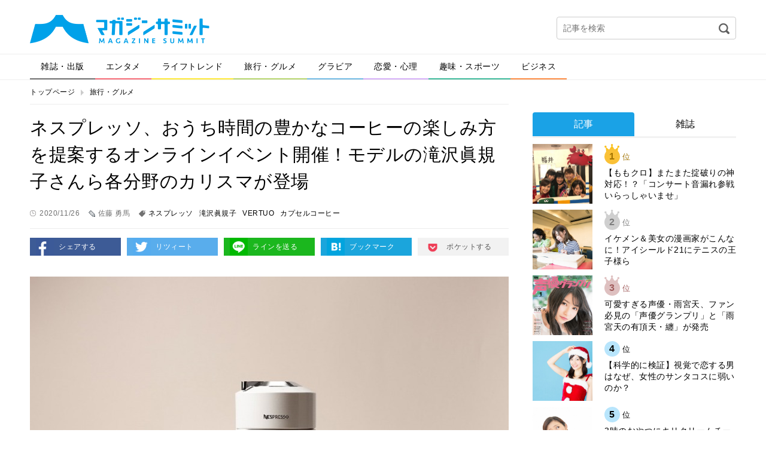

--- FILE ---
content_type: text/html; charset=UTF-8
request_url: https://editor.magazinesummit.jp/travel_gourmet/928232804201126
body_size: 43205
content:
<!DOCTYPE html>
<html lang="ja">
<head>
<meta charset="UTF-8">
<meta property="og:title" content="">
<meta property="og:type" content="website">
<meta property="og:url" content="">
<meta property="og:image" content="">
<meta property="og:description" content="">
<meta property="og:locale" content="ja_JP">
<meta property="og:site_name" content="">
<meta property="og:type" content="article">
<meta property="og:title" content="ネスプレッソ、おうち時間の豊かなコーヒーの楽しみ方を提案するオンラインイベント開催！モデルの滝沢眞規子さんら各分野のカリスマが登場">
<meta property="og:description" content="自宅でのコーヒーの楽しみ方を提案するオンラインイベント「NESPRESSO presents VERTUO Coffee Lounge」が11月27～29日に公式YouTubeチャンネルで配信！">
<meta property="og:url" content="https://editor.magazinesummit.jp/travel_gourmet/928232804201126">
<meta property="og:site_name" content="マガジンサミット">
<meta property="og:image" content="https://contents.magazinesummit.jp/_wp/wp-content/uploads/2020/11/main-3.jpg">
<meta property="article:published_time" content="2020-11-25T22:00:43Z">
<meta property="article:modified_time" content="2020-11-25T10:22:39Z">
<meta property="og:image:secure_url" content="https://contents.magazinesummit.jp/_wp/wp-content/uploads/2020/11/main-3.jpg">
<meta name="description" content="カプセルコーヒーの専用コーヒーメーカー「NESPRESSO（ネスプレッソ）」が、各分野で活躍するゲストとともに新コーヒーシステム「VERTUO（ヴァーチュオ）」を使った自宅でのコーヒーの楽しみ方を提案するオンラインイベント「NESPRESSO presents VERTUO Coffee Lounge」を、11月27～29日に公式YouTubeチャンネルで配信する。">
<meta name="google-site-verification" content="GySTpLFBHvpbUq1dFkDTaMUh8-YAh_PMes88630uxew">
<meta name="keywords" content="滝沢眞規子,ネスプレッソ,カプセルコーヒー,vertuo">
<meta name="robots" content="max-image-preview:large">
<meta name="twitter:card" content="summary_large_image">
<meta name="twitter:description" content="自宅でのコーヒーの楽しみ方を提案するオンラインイベント「NESPRESSO presents VERTUO Coffee Lounge」が11月27～29日に公式YouTubeチャンネルで配信！">
<meta name="twitter:image" content="https://contents.magazinesummit.jp/_wp/wp-content/uploads/2020/11/main-3.jpg">
<meta name="twitter:site" content="マガジンサミット">
<meta name="twitter:title" content="ネスプレッソ、おうち時間の豊かなコーヒーの楽しみ方を提案するオンラインイベント開催！モデルの滝沢眞規子さんら各分野のカリスマが登場">
<meta name="viewport" content="width=device-width">
<title>ネスプレッソ、おうち時間の豊かなコーヒーの楽しみ方を提案するオンラインイベント開催！モデルの滝沢眞規子さんら各分野のカリスマが登場 | マガジンサミット</title>
<link rel="dns-prefetch" href="//secure.gravatar.com">
<link rel="dns-prefetch" href="//ajax.googleapis.com">
<link rel="dns-prefetch" href="//html5shim.googlecode.com">
<link rel="dns-prefetch" href="//v0.wordpress.com">
<link rel="dns-prefetch" href="/_wp/wp-content/plugins/wp-pagenavi/pagenavi-css.css">
<link rel="dns-prefetch" href="/_wp/wp-content/themes/magazine-summit-pc/assets/css/slick.css">
<link rel="dns-prefetch" href="/_wp/wp-content/themes/magazine-summit-pc/assets/css/slick-theme.css">
<link rel="dns-prefetch" href="/_wp/wp-content/themes/magazine-summit-pc/style.css">
<link rel="dns-prefetch" href="/_wp/wp-content/plugins/jetpack/css/jetpack.css">
<link rel="shortcut icon" href="https://editor.magazinesummit.jp/_wp/wp-content/themes/magazine-summit-pc/assets/img/favicon.ico" type="image/vnd.microsoft.icon">
<link rel="canonical" href="https://editor.magazinesummit.jp/travel_gourmet/928232804201126">
<link rel="stylesheet" href="/_wp/wp-content/plugins/wp-pagenavi/pagenavi-css.css" type="text/css" media="all">
<link rel="stylesheet" href="/_wp/wp-content/themes/magazine-summit-pc/assets/css/slick.css" type="text/css" media="all">
<link rel="stylesheet" href="/_wp/wp-content/themes/magazine-summit-pc/assets/css/slick-theme.css" type="text/css" media="all">
<link rel="stylesheet" href="/_wp/wp-content/themes/magazine-summit-pc/style.css" type="text/css" media="all">
<link rel="stylesheet" href="/_wp/wp-content/plugins/jetpack/css/jetpack.css" type="text/css" media="all">

<script async src="https://securepubads.g.doubleclick.net/tag/js/gpt.js"></script>
<script>
    window.googletag = window.googletag || {cmd: []};
    googletag.cmd.push(function() {
        googletag.defineSlot('/21153358/71071', [[1, 1], [468, 60], [728, 90], [970, 250]], 'div-gpt-ad-1562728170781-0').addService(googletag.pubads());
        googletag.defineSlot('/21153358/71096', [[1, 1], [300, 250]], 'div-gpt-ad-1562728189376-0').addService(googletag.pubads());
        googletag.defineSlot('/21153358/71097', [[1, 1], [300, 250], [300, 600]], 'div-gpt-ad-1562728265182-0').addService(googletag.pubads());
        googletag.defineSlot('/21153358/71098', [[1, 1], [300, 250], [336, 280]], 'div-gpt-ad-1562728284321-0').addService(googletag.pubads());
        googletag.defineSlot('/21153358/71099', [[1, 1], [300, 250], [336, 280]], 'div-gpt-ad-1562728305160-0').addService(googletag.pubads());
        googletag.pubads().setTargeting("url", document.location.href);
        googletag.pubads().enableSingleRequest();
        googletag.enableServices();
    });
</script>

</head>
<body class="page-928232804201126">
  
    <div id="fb-root"></div>
  <script>(function(d, s, id) {
    var js, fjs = d.getElementsByTagName(s)[0];
    if (d.getElementById(id)) return;
    js = d.createElement(s); js.id = id;
    js.src = 'https://connect.facebook.net/ja_JP/sdk.js#xfbml=1&version=v2.11';
    fjs.parentNode.insertBefore(js, fjs);
  }(document, 'script', 'facebook-jssdk'));</script>
    
  <div class="wrap">
    <header class="header">
            <div class="logo"><a href="https://editor.magazinesummit.jp/"><img src="https://editor.magazinesummit.jp/_wp/wp-content/themes/magazine-summit-pc/assets/img/logo.png" alt="マガジンサミット"></a></div>
            <div class="header-banner">
      </div>
      <div class="header-search">
        <form role="search" method="get" id="searchform" action="https://editor.magazinesummit.jp/">
  <input type="text" name="s" id="s" placeholder="記事を検索">
  <input type="image" id="searchsubmit" src="https://editor.magazinesummit.jp/_wp/wp-content/themes/magazine-summit-pc/assets/img/icon-search.png" alt="検索">
  <input type="hidden" name="post_type" value="post">
</form>      </div>
    </header><!-- /.header -->
    
    <nav class="gnav">
      <ul><li class="cate1"><a href="https://editor.magazinesummit.jp/magazine/">雑誌・出版</a></li>
<li class="cate2"><a href="https://editor.magazinesummit.jp/entertainment/">エンタメ</a></li>
<li class="cate3"><a href="https://editor.magazinesummit.jp/lifetrend/">ライフトレンド</a></li>
<li class="cate4"><a href="https://editor.magazinesummit.jp/travel_gourmet/">旅行・グルメ</a></li>
<li class="cate5"><a href="https://editor.magazinesummit.jp/gravure/">グラビア</a></li>
<li class="cate6"><a href="https://editor.magazinesummit.jp/love/">恋愛・心理</a></li>
<li class="cate7"><a href="https://editor.magazinesummit.jp/hobby_sport/">趣味・スポーツ</a></li>
<li class="cate8"><a href="https://editor.magazinesummit.jp/business/">ビジネス</a></li>
</ul>    </nav>
    
    <div class="content">
      
            <ul class="bread-list">
        <li><a href="https://editor.magazinesummit.jp/">トップページ</a></li>
        <li><a href="https://editor.magazinesummit.jp/travel_gourmet/">旅行・グルメ</a></li>
      </ul>
      
      <div class="main">
        
                        
        <div class="post-title">
          <h1>ネスプレッソ、おうち時間の豊かなコーヒーの楽しみ方を提案するオンラインイベント開催！モデルの滝沢眞規子さんら各分野のカリスマが登場</h1>
          <div class="label-time">2020/11/26</div>
          <div class="label-writer">佐藤 勇馬</div>
          <div class="label-tag"><a href="https://editor.magazinesummit.jp/tag/%e3%83%8d%e3%82%b9%e3%83%97%e3%83%ac%e3%83%83%e3%82%bd/">ネスプレッソ</a><a href="https://editor.magazinesummit.jp/tag/%e6%bb%9d%e6%b2%a2%e7%9c%9e%e8%a6%8f%e5%ad%90/">滝沢眞規子</a><a href="https://editor.magazinesummit.jp/tag/vertuo/">VERTUO</a><a href="https://editor.magazinesummit.jp/tag/%e3%82%ab%e3%83%97%e3%82%bb%e3%83%ab%e3%82%b3%e3%83%bc%e3%83%92%e3%83%bc/">カプセルコーヒー</a></div>
        </div>
        
        <ul class="sns-btns">
          <li><a href="http://www.facebook.com/sharer.php?u=https://editor.magazinesummit.jp/travel_gourmet/928232804201126" onclick="javascript:window.open(this.href, '', 'menubar=no,toolbar=no,resizable=yes,scrollbars=yes,height=300,width=600');return false;" class="facebook" target="_blank">シェアする</a></li>
          <li><a href="http://twitter.com/share?url=https://editor.magazinesummit.jp/travel_gourmet/928232804201126&text=ネスプレッソ、おうち時間の豊かなコーヒーの楽しみ方を提案するオンラインイベント開催！モデルの滝沢眞規子さんら各分野のカリスマが登場" onclick="javascript:window.open(this.href, '', 'menubar=no,toolbar=no,resizable=yes,scrollbars=yes,height=300,width=600');return false;" class="twitter" target="_blank">リツィート</a></li>
          <li><a href="http://line.naver.jp/R/msg/text/?ネスプレッソ、おうち時間の豊かなコーヒーの楽しみ方を提案するオンラインイベント開催！モデルの滝沢眞規子さんら各分野のカリスマが登場%0D%0Ahttps://editor.magazinesummit.jp/travel_gourmet/928232804201126" class="line" target="_blank">ラインを送る</a></li>
          <li><a href="http://b.hatena.ne.jp/add?mode=confirm&url=https://editor.magazinesummit.jp/travel_gourmet/928232804201126" onclick="javascript:window.open(this.href, '', 'menubar=no,toolbar=no,resizable=yes,scrollbars=yes,height=400,width=510');return false;" class="hatebu" target="_blank">ブックマーク</a></li>
          <li><a href="http://getpocket.com/edit?url=https://editor.magazinesummit.jp/travel_gourmet/928232804201126&title=ネスプレッソ、おうち時間の豊かなコーヒーの楽しみ方を提案するオンラインイベント開催！モデルの滝沢眞規子さんら各分野のカリスマが登場" onclick="javascript:window.open(this.href, '', 'menubar=no,toolbar=no,resizable=yes,scrollbars=yes,height=600,width=600');return false;" class="pocket" target="_blank">ポケットする</a></li>
        </ul>
        
        
        <div class="post-body">
          <p><img loading="lazy" width="800" height="533" class="alignnone size-full wp-image-90136" src="https://contents.magazinesummit.jp/_wp/wp-content/uploads/2020/11/main-3.jpg" alt="" srcset="https://contents.magazinesummit.jp/_wp/wp-content/uploads/2020/11/main-3.jpg 800w, https://contents.magazinesummit.jp/_wp/wp-content/uploads/2020/11/main-3-300x200.jpg 300w, https://contents.magazinesummit.jp/_wp/wp-content/uploads/2020/11/main-3-768x512.jpg 768w" sizes="(max-width: 800px) 100vw, 800px" /></p>
<p>コーヒーチェリーの栽培からコーヒーを味わっていただく瞬間まで、専門家が情熱を注いで作り出した至福の一杯の「NESPRESSO（ネスプレッソ）」が、各分野で活躍するゲストとともに新コーヒーシステム「VERTUO（ヴァーチュオ）」を使った自宅でのコーヒーの楽しみ方を提案するオンラインイベント「NESPRESSO presents VERTUO Coffee Lounge」を、11月27～29日に公式YouTubeチャンネルで配信します。</p>
<p>今年、日本に初登場した「ヴァーチュオ」は「新作法。コーヒーとクレマを一緒に楽しむ。」をメッセージに、コーヒーの新しい楽しみ方を提案するコーヒーシステム。今までにない豊かなクレマ（※）と芳醇なアロマを併せ持ち、まるでプロが淹れたような本格的なコーヒーを自宅でマグサイズで楽しむことができます。</p>
<p>(※)コーヒーを淹れた際にできるヘーゼルナッツ色の泡</p>
<p>今回のオンラインイベントでは、新しい生活習慣によって「おうち時間」が増えた人々へ向け、豊かなコーヒー体験を創出するアイデアになるようバラエティに富んだスペシャルセッションを3回にわたって開催します。</p>
<h4><strong>第1回目　インスタ映えするコーヒーの撮り方</strong></h4>
<p><img loading="lazy" width="800" height="800" class="alignnone size-full wp-image-90138" src="https://contents.magazinesummit.jp/_wp/wp-content/uploads/2020/11/sub2-3.jpg" alt="" srcset="https://contents.magazinesummit.jp/_wp/wp-content/uploads/2020/11/sub2-3.jpg 800w, https://contents.magazinesummit.jp/_wp/wp-content/uploads/2020/11/sub2-3-300x300.jpg 300w, https://contents.magazinesummit.jp/_wp/wp-content/uploads/2020/11/sub2-3-150x150.jpg 150w, https://contents.magazinesummit.jp/_wp/wp-content/uploads/2020/11/sub2-3-768x768.jpg 768w" sizes="(max-width: 800px) 100vw, 800px" /></p>
<p>第1回となる27日の19時からは、フードジャーナリストの山口繭子さんや人気インスタグラマーがスペシャルゲストに登場。フォトジェニックアイテムとしての「ヴァーチュオ」の魅力や、SNS映えする“食”の写真撮影のコツなどについて語り合う。</p>
<div class="movie-wrap"><iframe loading="lazy" src="https://www.youtube.com/embed/FAjuApYwZI8?rel=0&amp;showinfo=0" width="800" height="450" frameborder="0" allowfullscreen="allowfullscreen"></iframe></div>
<p>【YouTube URL】https://youtu.be/FAjuApYwZI8</p>
<h4><strong>第2回 滝沢眞規子さんが語る「ヴァーチュオ」の魅力</strong></h4>
<p><img loading="lazy" width="800" height="1000" class="alignnone size-full wp-image-90139" src="https://contents.magazinesummit.jp/_wp/wp-content/uploads/2020/11/sub3-2.jpg" alt="" srcset="https://contents.magazinesummit.jp/_wp/wp-content/uploads/2020/11/sub3-2.jpg 800w, https://contents.magazinesummit.jp/_wp/wp-content/uploads/2020/11/sub3-2-240x300.jpg 240w, https://contents.magazinesummit.jp/_wp/wp-content/uploads/2020/11/sub3-2-768x960.jpg 768w" sizes="(max-width: 800px) 100vw, 800px" /></p>
<p>第2回となる28日の14時からは、モデルの滝沢眞規子さんが出演。モデル業、家事、育児など忙しい日々を送っている滝沢さんの普段のライフスタイルでのこだわりなどを聴くとともに、あわただしい毎日の中でも簡単に本格的なコーヒーを楽しめる「ヴァーチュオ」の魅力を解説する。</p>
<div class="movie-wrap"><iframe loading="lazy" src="https://www.youtube.com/embed/0VL9zR5uj6Y?rel=0&amp;showinfo=0" width="800" height="450" frameborder="0" allowfullscreen="allowfullscreen"></iframe></div>
<p>【YouTube URL】https://youtu.be/0VL9zR5uj6Y</p>
<h4><strong>第3回 トップシェフが認める「ヴァ―チュオ」の魅力</strong></h4>
<p><img loading="lazy" width="461" height="562" class="alignnone size-full wp-image-90140" src="https://contents.magazinesummit.jp/_wp/wp-content/uploads/2020/11/sub1-1.png" alt="" srcset="https://contents.magazinesummit.jp/_wp/wp-content/uploads/2020/11/sub1-1.png 461w, https://contents.magazinesummit.jp/_wp/wp-content/uploads/2020/11/sub1-1-246x300.png 246w" sizes="(max-width: 461px) 100vw, 461px" /></p>
<p>第3回となる29日の14時からは、13年連続でミシュラン三ツ星を取り続けるレストラン「カンテサンス」のシェフ・ 岸田周三さんが登場。ネスプレッソコーヒーアンバサダーの上野里佳さんとの対談形式で、食を極めるトップシェフも認める「ヴァーチュオ」の魅力や、シェフならではのコーヒーのこだわりについて話が伺えます。</p>
<div class="movie-wrap"><iframe loading="lazy" src="https://www.youtube.com/embed/4_h9-kruzC0?rel=0&amp;showinfo=0" width="800" height="450" frameborder="0" allowfullscreen="allowfullscreen"><span data-mce-type="bookmark" style="display: inline-block; width: 0px; overflow: hidden; line-height: 0;" class="mce_SELRES_start">﻿</span></iframe></div>
<p>【YouTube URL】https://youtu.be/4_h9-kruzC0</p>
<p>また、公式YouTubeチャンネルでスペシャルセッションを視聴し、所定の条件を満たして応募した人の中から抽選で、優雅な空間で「ヴァーチュオ」を体験できるホテル宿泊券（1組2名様）を6組、コーヒーメーカー「ヴァーチュオ ネクスト」と「ヴァーチュオ コーヒーマグカップ」のセットでを30名にプレゼントするキャンペーンの実施を予定しています。応募方法に関しては、本配信をご覧ください。</p>
<p>オンラインイベント「NESPRESSO presents VERTUO Coffee Lounge」は、11月27～29日の3日間にわたって公式YouTubeチャンネルで配信されます。</p>                  </div>

        <div style="margin-bottom: 1em;">
          <div style="position: relative; left: 10%; float: left;">
            <!-- /21153358/71098 -->
            <!-- <div id='div-gpt-ad-1562728284321-0' style="float: left; margin-right: 1em;">
              <script>
                googletag.cmd.push(function() { googletag.display('div-gpt-ad-1562728284321-0'); });
              </script>
            </div> -->
            <!-- /21153358/71099 -->
            <!-- <div id='div-gpt-ad-1562728305160-0' style="float: left;">
              <script>
                googletag.cmd.push(function() { googletag.display('div-gpt-ad-1562728305160-0'); });
              </script>
            </div> -->
          </div>
          <div style="clear: both;"></div>
        </div>

        <div class="post-fb">
          <div class="image"><img width="800" height="533" src="https://contents.magazinesummit.jp/_wp/wp-content/uploads/2020/11/main-3.jpg" class="attachment-full size-full wp-post-image" alt="" loading="lazy" srcset="https://contents.magazinesummit.jp/_wp/wp-content/uploads/2020/11/main-3.jpg 800w, https://contents.magazinesummit.jp/_wp/wp-content/uploads/2020/11/main-3-300x200.jpg 300w, https://contents.magazinesummit.jp/_wp/wp-content/uploads/2020/11/main-3-768x512.jpg 768w" sizes="(max-width: 800px) 100vw, 800px" /></div>
          <div class="text">
            <p class="iine">この記事が気に入ったらいいね！しよう</p>
            <div class="fb-like" data-href="https://www.facebook.com/magazinesummit/" ></div>
          </div>
        </div>
        
        <ul class="sns-btns">
          <li><a href="http://www.facebook.com/sharer.php?u=https://editor.magazinesummit.jp/travel_gourmet/928232804201126" onclick="javascript:window.open(this.href, '', 'menubar=no,toolbar=no,resizable=yes,scrollbars=yes,height=300,width=600');return false;" class="facebook" target="_blank">シェアする</a></li>
          <li><a href="http://twitter.com/share?url=https://editor.magazinesummit.jp/travel_gourmet/928232804201126&text=ネスプレッソ、おうち時間の豊かなコーヒーの楽しみ方を提案するオンラインイベント開催！モデルの滝沢眞規子さんら各分野のカリスマが登場" onclick="javascript:window.open(this.href, '', 'menubar=no,toolbar=no,resizable=yes,scrollbars=yes,height=300,width=600');return false;" class="twitter" target="_blank">リツィート</a></li>
          <li><a href="http://line.naver.jp/R/msg/text/?ネスプレッソ、おうち時間の豊かなコーヒーの楽しみ方を提案するオンラインイベント開催！モデルの滝沢眞規子さんら各分野のカリスマが登場%0D%0Ahttps://editor.magazinesummit.jp/travel_gourmet/928232804201126" class="line" target="_blank">ラインを送る</a></li>
          <li><a href="http://b.hatena.ne.jp/add?mode=confirm&url=https://editor.magazinesummit.jp/travel_gourmet/928232804201126" onclick="javascript:window.open(this.href, '', 'menubar=no,toolbar=no,resizable=yes,scrollbars=yes,height=400,width=510');return false;" class="hatebu" target="_blank">ブックマーク</a></li>
          <li><a href="http://getpocket.com/edit?url=https://editor.magazinesummit.jp/travel_gourmet/928232804201126&title=ネスプレッソ、おうち時間の豊かなコーヒーの楽しみ方を提案するオンラインイベント開催！モデルの滝沢眞規子さんら各分野のカリスマが登場" onclick="javascript:window.open(this.href, '', 'menubar=no,toolbar=no,resizable=yes,scrollbars=yes,height=600,width=600');return false;" class="pocket" target="_blank">ポケットする</a></li>
        </ul>

        <div class="sec sec-banner">
          <a href="http://www.fujisan.co.jp/signup/tadayomi/use/ap-ms"><img src="/_wp/wp-content/uploads/2017/12/banner_tada.png" alt="" width="728"></a>
        </div>


        <!-- <div class="uz-magazinesummit_pc uz-ny"></div> -->
        <!-- <script async type="text/javascript" src="//speee-ad.akamaized.net/tag/magazinesummit_pc/js/outer-frame.min.js" charset="utf-8"></script> -->

        <div class="sec sec-follow">
          <img src="https://editor.magazinesummit.jp/_wp/wp-content/themes/magazine-summit-pc/assets/img/logo.png" alt="マガジンサミット">
          <a href="https://twitter.com/magazinesummit" target="_blank" class="btn">マガジンサミットをフォローする</a>
        </div>
        
        <div class="post-writer">
          
          <div class="image">
            <img alt='佐藤 勇馬' src='http://editor.magazinesummit.jp/_wp/wp-content/uploads/2018/12/勇馬佐藤_avatar_1544608274-300x300.jpg' class='avatar avatar-300 photo' height='300' width='300' />          </div>
          <div class="text">
            <small>この記事を書いた人</small>
            <h2>佐藤 勇馬</h2>
            <div class="desc">新宿・大久保在住のフリーライター。個人ニュースサイト運営中の2004年ごろに商業誌にスカウトされて以来、芸能、事件、ネットの話題、サブカル、漫画、プロレスなど幅広い分野で記事や書籍を執筆。著書に「ケータイ廃人」（データハウス）「新潟あるある」（TOブックス）など。
<a href="https://twitter.com/rollingcradle/">Twitter：ローリングクレイドル</a></div>
          </div>
          <div class="relate">
                                    <section>
              <h3 class="write"><span>佐藤 勇馬が書いた記事</span></h3>
                            <article>
                <a href="https://editor.magazinesummit.jp/travel_gourmet/5340985430260115">
                  ファミマの恵方巻、選択肢が多すぎて楽しい件　おすすめ提案「あなたにぴったりマップ…                </a>
              </article>
                            <article>
                <a href="https://editor.magazinesummit.jp/entertainment/53409453098260114">
                  希空、デビューのきっかけはお父さんの後押し！振袖姿で魅せた“18歳の今”と家族へ…                </a>
              </article>
                            <article>
                <a href="https://editor.magazinesummit.jp/entertainment/53984359260107">
                  全企業対象「経済の国勢調査」って何？板野友美、横澤夏子、ニッポンの社長が伝える“…                </a>
              </article>
                            <article>
                <a href="https://editor.magazinesummit.jp/entertainment/53095430260106">
                  俳優の顔、農家の視点─工藤阿須加が「コウノトリと共生する米作り」から得た気づき                </a>
              </article>
                            <article>
                <a href="https://editor.magazinesummit.jp/entertainment/539054309260106">
                  チーズ、木材、引退競走馬…見上愛が体当たり取材で知った“競馬と社会の意外な接点”                </a>
              </article>
                            <article>
                <a href="https://editor.magazinesummit.jp/entertainment/534034509260105">
                  恋リア史上いちばん甘い？『今日好き』成立カップルの彼氏たちが本気の手作りバレンタ…                </a>
              </article>
                          </section>
                        
            <section>
              <h3 class="recommend"><span>あなたへのおすすめ</span></h3>
              
<div class="wp_rp_wrap  wp_rp_plain" id="wp_rp_first"><div class="wp_rp_content"><h3 class="related_post_title">一緒に読まれている記事</h3><ul class="related_post wp_rp"><li data-position="0" data-poid="in-85569" data-post-type="none" ><a href="https://editor.magazinesummit.jp/lifetrend/7835232597200629" class="wp_rp_title">カプセルコーヒーのネスプレッソが有名クリエイターとコラボする企画「アイスでも#クレマグ」を実施！</a></li><li data-position="1" data-poid="in-80316" data-post-type="none" ><a href="https://editor.magazinesummit.jp/entertainment/2001313079" class="wp_rp_title">玉木宏さんほどコーヒーが似合う格好いい大人はいるのか</a></li><li data-position="2" data-poid="in-58734" data-post-type="none" ><a href="https://editor.magazinesummit.jp/entertainment/1779737190207" class="wp_rp_title">ゲストは人気モデル・滝沢眞規子！ ネスプレッソ×VERY『コーヒーと楽しむチョコレートのペアリングの世界』</a></li><li data-position="3" data-poid="in-134350" data-post-type="none" ><a href="https://editor.magazinesummit.jp/entertainment/50398530240903" class="wp_rp_title">モデル・滝沢眞規子がiHerb28周年セールを記念してInstagramライブを実施！さらにお得なクーポンコードもお届け！</a></li><li data-position="4" data-poid="in-118077" data-post-type="none" ><a href="https://editor.magazinesummit.jp/entertainment/874958340" class="wp_rp_title">滝沢眞規子が初プロデュースしたニュアンスカラーレンズを発表！カラコンでメイクの引き算</a></li><li data-position="5" data-poid="in-103737" data-post-type="none" ><a href="https://editor.magazinesummit.jp/business/5168916896896" class="wp_rp_title">環境に配慮した至福の一杯。ネスプレッソのサスティナビリティプロジェクトとは</a></li></ul></div></div>
                                                                                  </section>
            
                                    <section>
              <h3 class="category"><span>カテゴリー記事一覧</span></h3>
                            <article>
                <a href="https://editor.magazinesummit.jp/travel_gourmet/5340985430260115">
                  ファミマの恵方巻、選択肢が多すぎて楽しい件　おすすめ提案「あなたにぴったりマップ…                </a>
              </article>
                            <article>
                <a href="https://editor.magazinesummit.jp/travel_gourmet/53049543026-113">
                  早期予約でお得に！今年のファミマの恵方巻は江戸前寿司の銘店「銀座おのでら」、焼肉…                </a>
              </article>
                            <article>
                <a href="https://editor.magazinesummit.jp/travel_gourmet/534908543926010102">
                  茶道・忍者など日本文化が体験できる新スポット「LPC JAPAN STUDIO …                </a>
              </article>
                            <article>
                <a href="https://editor.magazinesummit.jp/travel_gourmet/53875938251225">
                  英国グルメなどを体感できるカフェ「ARTHUR CAFE KAMAKURA」がオ…                </a>
              </article>
                            <article>
                <a href="https://editor.magazinesummit.jp/travel_gourmet/5226688666855">
                  まだ間に合う！？「キットカット ホリデイサンタ」でクリスマスを“サクッ”と気軽に…                </a>
              </article>
                            <article>
                <a href="https://editor.magazinesummit.jp/travel_gourmet/269809251222">
                  手土産でドヤれる！口に入れた瞬間とろける濃厚“生バター”スイーツ専門店が大丸東京…                </a>
              </article>
                          </section>
                        
          </div>
        </div>

        <div class="sec sec-banner">
          <a href="http://www.fujisan.co.jp/signup/tadayomi/use/ap-ms"><img src="/_wp/wp-content/uploads/2017/12/banner_tada.png" alt="" width="728"></a>
        </div>                
      </div><!-- /.main -->
      
            <div class="side">

          <!-- /21153358/71096 --><!--
          <div id='div-gpt-ad-1562728189376-0'>
              <script>
                  googletag.cmd.push(function() { googletag.display('div-gpt-ad-1562728189376-0'); });
              </script>
          </div>-->

        <div style="margin-top: 1em;"></div>

        <div class="sec sec-ranking">
          <ul class="tabs">
            <li><a href="#" class="tab1 active">記事</a></li>
            <li><a href="#" class="tab2">雑誌</a></li>
          </ul>
          <div class="tab-content">
            <ul class="tab1 active"></ul>
            <ul class="tab2"></ul>
          </div>
          <div class="btn-area">
            <a href="#" class="btn btn-down">ベスト10を表示</a>
          </div>
        </div>

          <!-- /21153358/71097 --><!--
          <div id='div-gpt-ad-1562728265182-0'>
              <script>
                  googletag.cmd.push(function() { googletag.display('div-gpt-ad-1562728265182-0'); });
              </script>
          </div>-->
        <section class="sec sec-topix">
          <h2 class="sec-title">マガサミTOPIX</h2>
                    <a href="https://editor.magazinesummit.jp/magazine/8165196987897">
            <figure>
              <div class="image">
                                <img width="800" height="1024" src="https://contents.magazinesummit.jp/_wp/wp-content/uploads/2025/12/1217ANAN.jpg" class="attachment-full size-full wp-post-image" alt="" loading="lazy" srcset="https://contents.magazinesummit.jp/_wp/wp-content/uploads/2025/12/1217ANAN.jpg 800w, https://contents.magazinesummit.jp/_wp/wp-content/uploads/2025/12/1217ANAN-234x300.jpg 234w, https://contents.magazinesummit.jp/_wp/wp-content/uploads/2025/12/1217ANAN-768x983.jpg 768w" sizes="(max-width: 800px) 100vw, 800px" />                              </div>
              <figcaption>まさかのanan表紙が“名探偵津田”！暗号付きカバーも話題のスペシャルエディショ…</figcaption>
            </figure>
          </a>
                    <div class="btn-area">
            <a href="" class="btn btn-more">トピックス一覧へ</a>
          </div>
        </section>
        
        <section class="sec sec-tadayomi">
          <h2 class="sec-title">本日発売の雑誌一覧</h2>
          <ul></ul>
        </section>
        
        <section class="sec sec-covergirl">
          <h2 class="sec-title">カバーガール大賞</h2>
          <a href="https://covergirl.jp" target="_blank"><img src="https://editor.magazinesummit.jp/_wp/wp-content/themes/magazine-summit-pc/assets/img/banner-covergirl.png" alt="カバーガール大賞"></a>
        </section>
<!--        
        <section class="sec sec-keyword">
          <h2 class="sec-title">人気のキーワード</h2>
          <ul class="wp-tag-cloud">
                      </ul>
        </section>
-->
		  
                
        <div class="sec sec-banner">
          <a href="https://twitter.com/magazinesummit" target="_blank"><img src="https://editor.magazinesummit.jp/_wp/wp-content/themes/magazine-summit-pc/assets/img/banner-twitter.png" alt="follow on Twitter @magazinesummit"></a>
        </div>
        
        <div class="sec sec-banner">
          <a href="http://www.fujisan.co.jp/signup/tadayomi/use/ap-ms"><img src="/_wp/wp-content/uploads/2017/12/banner_sp.png" alt="" width="300"></a>
        </div>
        
        <!-- <div class="sec sec-banner">
          <a href="https://www.shinagawa.com/" rel="nofollow"><img src="/_wp/wp-content/uploads/2019/11/303-1492416290-3.png" alt="" width="300"></a>
        </div> -->
        <div class="sec sec-banner">
          <a href="https://www.y-enjin.co.jp/medichoku/" rel="nofollow"><img src="https://contents.magazinesummit.jp/_wp/wp-content/uploads/2022/10/y-enjin_banner.jpg" alt="" width="300"></a>
        </div>

      </div><!-- /.side -->
      
      
    </div><!-- /.content -->

<div class="pagetop"><a href="#"><img src="https://editor.magazinesummit.jp/_wp/wp-content/themes/magazine-summit-pc/assets/img/pagetop.png" alt="pagetop"></a></div>

<footer class="footer">
  <div class="footer-inner">
    <nav class="nav">
      <ul>
      <li><a href="https://editor.magazinesummit.jp/about/">マガジンサミットについて</a></li>
<li><a href="https://editor.magazinesummit.jp/privacypolicy/">プライバシーポリシー</a></li>
<li><a href="https://editor.magazinesummit.jp/webmaster/">運営者</a></li>
<li><a href="https://editor.magazinesummit.jp/recruit_writer/">ライター募集</a></li>
<li><a href="https://editor.magazinesummit.jp/inquiry/">各種問い合わせ</a></li>
<li><a href="https://editor.magazinesummit.jp/rule/">利用規約</a></li>
      </ul>
    </nav>
    <div class="copyright">
      <a href="https://editor.magazinesummit.jp/"><img src="https://editor.magazinesummit.jp/_wp/wp-content/themes/magazine-summit-pc/assets/img/logo-footer.png" alt="マガジンサミット"></a>
      <p>Copyright &copy; 2026 マガジンサミット All Rights Reserved.</p>
    </div>
  </div>
</footer><!-- /.footer -->
</div><!-- /.wrap -->
<script type="text/javascript">//<![CDATA[
{"@context":"https://schema.org","@graph":[{"@type":"Organization","@id":"https://editor.magazinesummit.jp/#organization","url":"https://editor.magazinesummit.jp/","name":"マガジンサミット","sameAs":[]},{"@type":"WebSite","@id":"https://editor.magazinesummit.jp/#website","url":"https://editor.magazinesummit.jp/","name":"マガジンサミット","publisher":{"@id":"https://editor.magazinesummit.jp/#organization"}},{"@type":"WebPage","@id":"https://editor.magazinesummit.jp/travel_gourmet/928232804201126#webpage","url":"https://editor.magazinesummit.jp/travel_gourmet/928232804201126","inLanguage":"ja","name":"ネスプレッソ、おうち時間の豊かなコーヒーの楽しみ方を提案するオンラインイベント開催！モデルの滝沢眞規子さんら各分野のカリスマが登場","isPartOf":{"@id":"https://editor.magazinesummit.jp/#website"},"breadcrumb":{"@id":"https://editor.magazinesummit.jp/travel_gourmet/928232804201126#breadcrumblist"},"description":"カプセルコーヒーの専用コーヒーメーカー「NESPRESSO（ネスプレッソ）」が、各分野で活躍するゲストとともに新コーヒーシステム「VERTUO（ヴァーチュオ）」を使った自宅でのコーヒーの楽しみ方を提案するオンラインイベント「NESPRESSO presents VERTUO Coffee Lounge」を、11月27～29日に公式YouTubeチャンネルで配信する。","image":{"@type":"ImageObject","@id":"https://editor.magazinesummit.jp/travel_gourmet/928232804201126#primaryimage","url":"https://contents.magazinesummit.jp/_wp/wp-content/uploads/2020/11/main-3.jpg","width":800,"height":533},"primaryImageOfPage":{"@id":"https://editor.magazinesummit.jp/travel_gourmet/928232804201126#primaryimage"},"datePublished":"2020-11-25T22:00:43+09:00","dateModified":"2020-11-25T10:22:39+09:00"},{"@type":"Article","@id":"https://editor.magazinesummit.jp/travel_gourmet/928232804201126#article","isPartOf":{"@id":"https://editor.magazinesummit.jp/travel_gourmet/928232804201126#webpage"},"author":{"@id":"https://editor.magazinesummit.jp/author/sato-yuuma/#author"},"headline":"ネスプレッソ、おうち時間の豊かなコーヒーの楽しみ方を提案するオンラインイベント開催！モデルの滝沢眞規子さんら各分野のカリスマが登場","datePublished":"2020-11-25T22:00:43+09:00","dateModified":"2020-11-25T10:22:39+09:00","commentCount":0,"mainEntityOfPage":{"@id":"https://editor.magazinesummit.jp/travel_gourmet/928232804201126#webpage"},"publisher":{"@id":"https://editor.magazinesummit.jp/#organization"},"articleSection":"旅行・グルメ, ネスプレッソ, 滝沢眞規子, VERTUO, カプセルコーヒー","image":{"@type":"ImageObject","@id":"https://editor.magazinesummit.jp/travel_gourmet/928232804201126#primaryimage","url":"https://contents.magazinesummit.jp/_wp/wp-content/uploads/2020/11/main-3.jpg","width":800,"height":533}},{"@type":"Person","@id":"https://editor.magazinesummit.jp/author/sato-yuuma/#author","name":"佐藤 勇馬","sameAs":[],"image":{"@type":"ImageObject","@id":"https://editor.magazinesummit.jp/#personlogo","url":"https://secure.gravatar.com/avatar/36361d9ed6426483d134eccd1663ad9b?s=96&d=mm&r=g","width":96,"height":96,"caption":"佐藤 勇馬"}},{"@type":"BreadcrumbList","@id":"https://editor.magazinesummit.jp/travel_gourmet/928232804201126#breadcrumblist","itemListElement":[{"@type":"ListItem","position":1,"item":{"@type":"WebPage","@id":"https://editor.magazinesummit.jp/","url":"https://editor.magazinesummit.jp/","name":"マガジンサミット｜ＴＶと雑誌がコラボ！おもしろさが発見できるマガジン"}},{"@type":"ListItem","position":2,"item":{"@type":"WebPage","@id":"https://editor.magazinesummit.jp/travel_gourmet/928232804201126","url":"https://editor.magazinesummit.jp/travel_gourmet/928232804201126","name":"ネスプレッソ、おうち時間の豊かなコーヒーの楽しみ方を提案するオンラインイベント開催！モデルの滝沢眞規子さんら各分野のカリスマが登場"}}]}]}

//]]></script>
	<div style="display:none">
	<div class="grofile-hash-map-36361d9ed6426483d134eccd1663ad9b">
	</div>
	</div>
<link rel='stylesheet' id='wp-block-library-css'  href='https://editor.magazinesummit.jp/_wp/wp-includes/css/dist/block-library/style.min.css?ver=5.7.14' type='text/css' media='all' />
<style id='wp-block-library-inline-css' type='text/css'>
.has-text-align-justify{text-align:justify;}
</style>
<link rel='stylesheet' id='jetpack_css-css'  href='https://editor.magazinesummit.jp/_wp/wp-content/plugins/jetpack/css/jetpack.css?ver=8.5.3' type='text/css' media='all' />
<script type='text/javascript' src='https://secure.gravatar.com/js/gprofiles.js?ver=202603' id='grofiles-cards-js'></script>
<script type='text/javascript' id='wpgroho-js-extra'>
/* <![CDATA[ */
var WPGroHo = {"my_hash":""};
/* ]]> */
</script>
<script type='text/javascript' src='https://editor.magazinesummit.jp/_wp/wp-content/plugins/jetpack/modules/wpgroho.js?ver=5.7.14' id='wpgroho-js'></script>
<script type='text/javascript' src='//ajax.googleapis.com/ajax/libs/jquery/3.3.1/jquery.min.js?ver=5.7.14' id='jquery-js'></script>
<!--[if lt IE 9]>
<script type='text/javascript' src='http://html5shim.googlecode.com/svn/trunk/html5.js?ver=5.7.14' id='html5shiv-js'></script>
<![endif]-->
<script type='text/javascript' src='https://editor.magazinesummit.jp/_wp/wp-content/themes/magazine-summit-pc/assets/js/ofi.min.js?ver=5.7.14' id='ofi-js'></script>
<script type='text/javascript' src='https://editor.magazinesummit.jp/_wp/wp-content/themes/magazine-summit-pc/assets/js/slick.min.js?ver=5.7.14' id='slick-js'></script>
<script type='text/javascript' src='https://editor.magazinesummit.jp/_wp/wp-content/themes/magazine-summit-pc/assets/js/script.js?ver=5.7.14' id='theme-script-js'></script>
<script type='text/javascript' src='https://stats.wp.com/e-202603.js' async='async' defer='defer'></script>
<script type='text/javascript'>
	_stq = window._stq || [];
	_stq.push([ 'view', {v:'ext',j:'1:8.5.3',blog:'102626192',post:'90135',tz:'9',srv:'editor.magazinesummit.jp'} ]);
	_stq.push([ 'clickTrackerInit', '102626192', '90135' ]);
</script>
<script type="text/javascript">
  (function(i,s,o,g,r,a,m){i['GoogleAnalyticsObject']=r;i[r]=i[r]||function(){
    (i[r].q=i[r].q||[]).push(arguments)},i[r].l=1*new Date();a=s.createElement(o),
    m=s.getElementsByTagName(o)[0];a.async=1;a.src=g;m.parentNode.insertBefore(a,m)
  })(window,document,'script','//www.google-analytics.com/analytics.js','ga');
  ga('create', 'UA-70921617-1', 'auto');
  ga('send', 'pageview');
</script>
<!-- Google Tag Manager -->
<script type="text/javascript">
  var productId = '';
  var tags = '';
  var sources = $('.inner_ad');
  var isFujisanReg = new RegExp('/www.fujisan.co.jp/');
  var isProductId = new RegExp('/product/(\\d+)/b/\\d+/');
  sources.each(function(index, source){
    if (($('dt > a', source).attr('href')).match(isFujisanReg) && $('dt > a', source).attr('href').match(isProductId)) {
      productId = $('dt > a', source).attr('href').match(isProductId)[1];
      var tagList = $('.label-tag > a');
      tagList.each(function(index, tag){
        if (index > 0) {
          tags = tags + ',';
        }
        tags = tags + '"' + $(tag).text() + '"';
      });
      return false;
    }
  });
  dataLayer = [
    {
      "ProductID": productId,
      "tags": [tags]
    }
  ]
</script>
<noscript><iframe src="//www.googletagmanager.com/ns.html?id=GTM-PVPWFV6" height="0" width="0" style="display:none;visibility:hidden"></iframe></noscript>
<script type="text/javascript">(function(w,d,s,l,i){w[l]=w[l]||[];w[l].push({'gtm.start':new Date().getTime(),event:'gtm.js'});var f=d.getElementsByTagName(s)[0],j=d.createElement(s),dl=l!='dataLayer'?'&l='+l:'';j.async=true;j.src='//www.googletagmanager.com/gtm.js?id='+i+dl;f.parentNode.insertBefore(j,f);})(window,document,'script','dataLayer','GTM-PVPWFV6');</script>
<!-- End Google Tag Manager -->
<script async src="//pagead2.googlesyndication.com/pagead/js/adsbygoogle.js"></script>
<script>
  (adsbygoogle = window.adsbygoogle || []).push({
    google_ad_client: "ca-pub-4226302993715719",
    enable_page_level_ads: true
  });
</script>
</body>
</html>

--- FILE ---
content_type: text/html; charset=utf-8
request_url: https://www.google.com/recaptcha/api2/aframe
body_size: 183
content:
<!DOCTYPE HTML><html><head><meta http-equiv="content-type" content="text/html; charset=UTF-8"></head><body><script nonce="RciOU-NjsK4x7fbdRwuA8Q">/** Anti-fraud and anti-abuse applications only. See google.com/recaptcha */ try{var clients={'sodar':'https://pagead2.googlesyndication.com/pagead/sodar?'};window.addEventListener("message",function(a){try{if(a.source===window.parent){var b=JSON.parse(a.data);var c=clients[b['id']];if(c){var d=document.createElement('img');d.src=c+b['params']+'&rc='+(localStorage.getItem("rc::a")?sessionStorage.getItem("rc::b"):"");window.document.body.appendChild(d);sessionStorage.setItem("rc::e",parseInt(sessionStorage.getItem("rc::e")||0)+1);localStorage.setItem("rc::h",'1768611638324');}}}catch(b){}});window.parent.postMessage("_grecaptcha_ready", "*");}catch(b){}</script></body></html>